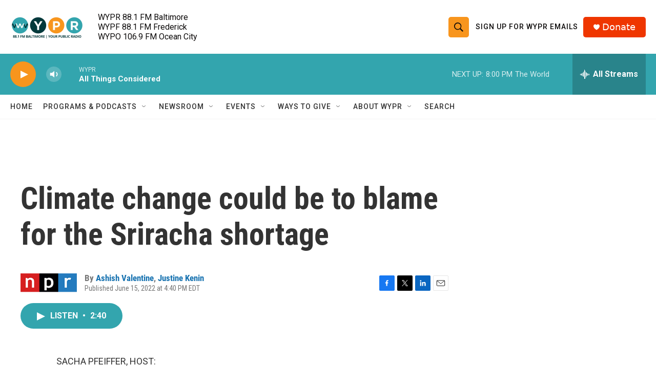

--- FILE ---
content_type: text/html; charset=utf-8
request_url: https://www.google.com/recaptcha/api2/aframe
body_size: 182
content:
<!DOCTYPE HTML><html><head><meta http-equiv="content-type" content="text/html; charset=UTF-8"></head><body><script nonce="yugwxYdVis6qwbhZawnMDw">/** Anti-fraud and anti-abuse applications only. See google.com/recaptcha */ try{var clients={'sodar':'https://pagead2.googlesyndication.com/pagead/sodar?'};window.addEventListener("message",function(a){try{if(a.source===window.parent){var b=JSON.parse(a.data);var c=clients[b['id']];if(c){var d=document.createElement('img');d.src=c+b['params']+'&rc='+(localStorage.getItem("rc::a")?sessionStorage.getItem("rc::b"):"");window.document.body.appendChild(d);sessionStorage.setItem("rc::e",parseInt(sessionStorage.getItem("rc::e")||0)+1);localStorage.setItem("rc::h",'1769041394109');}}}catch(b){}});window.parent.postMessage("_grecaptcha_ready", "*");}catch(b){}</script></body></html>